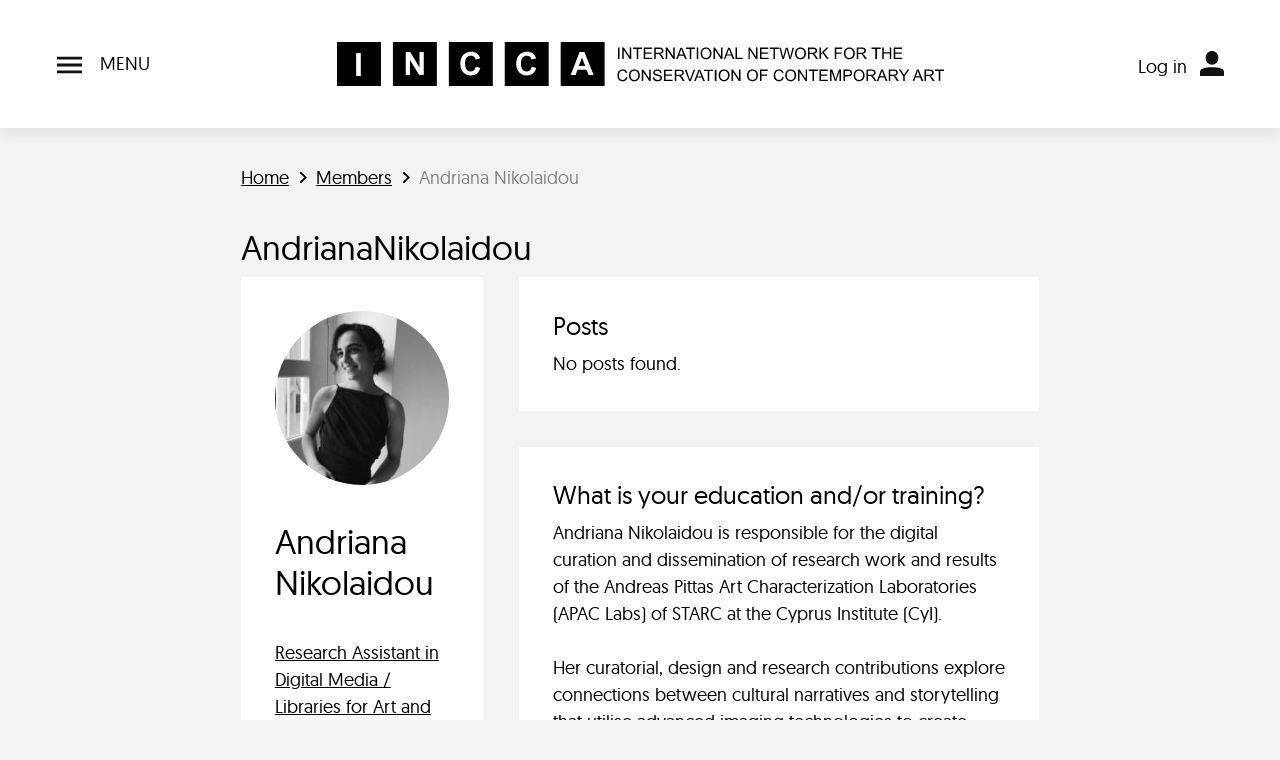

--- FILE ---
content_type: text/html; charset=UTF-8
request_url: https://incca.org/member-overview/andriananikolaidou
body_size: 9238
content:
<!DOCTYPE html>
<html lang="en" dir="ltr">
  <head>
    <meta charset="utf-8" />
<meta name="description" content="INCCA" />
<link rel="canonical" href="https://incca.org/member-overview/andriananikolaidou" />
<link rel="shortlink" href="https://incca.org/user/8007" />
<meta name="generator" content="Drupal 9 (https://www.drupal.org)" />
<meta name="Generator" content="Drupal 10 (https://www.drupal.org)" />
<meta name="MobileOptimized" content="width" />
<meta name="HandheldFriendly" content="true" />
<meta name="viewport" content="width=device-width, initial-scale=1, shrink-to-fit=no" />
<meta http-equiv="x-ua-compatible" content="ie=edge" />
<link rel="icon" href="/themes/custom/incca/favicon.ico" type="image/vnd.microsoft.icon" />

    <title>AndrianaNikolaidou | INCCA</title>
    <link rel="stylesheet" media="all" href="/sites/default/files/css/css_b43TC5XC7DyVIbmtjhbXPrVhYlzWm1RG_HFEYMfBehg.css?delta=0&amp;language=en&amp;theme=incca&amp;include=eJwdxFEKwCAIANALtXmkoSUhWA61jW4_2Pt4ZJaRjvdF6C4G5Iyt-hpUZNaK0NUI9YjcKrOX2JE8gDC4PMJvwP85rC3lD-K8Hwo" />
<link rel="stylesheet" media="all" href="/sites/default/files/css/css_HGQoHL7PnA6q9NrsPZ9kAnqNZmiovwz_Z0BlVS9ph9M.css?delta=1&amp;language=en&amp;theme=incca&amp;include=eJwdxFEKwCAIANALtXmkoSUhWA61jW4_2Pt4ZJaRjvdF6C4G5Iyt-hpUZNaK0NUI9YjcKrOX2JE8gDC4PMJvwP85rC3lD-K8Hwo" />

    
  </head>
  <body class="layout-no-sidebars page-user-8007 path-user">
    <a href="#main-content" class="visually-hidden-focusable">
      Skip to main content
    </a>
    <script type="text/javascript">
// <![CDATA[
(function(window, document, dataLayerName, id) {
window[dataLayerName]=window[dataLayerName]||[],window[dataLayerName].push({start:(new Date).getTime(),event:"stg.start"});var scripts=document.getElementsByTagName('script')[0],tags=document.createElement('script');
function stgCreateCookie(a,b,c){var d="";if(c){var e=new Date;e.setTime(e.getTime()+24*c*60*60*1e3),d="; expires="+e.toUTCString()}document.cookie=a+"="+b+d+"; path=/"}
var isStgDebug=(window.location.href.match("stg_debug")||document.cookie.match("stg_debug"))&&!window.location.href.match("stg_disable_debug");stgCreateCookie("stg_debug",isStgDebug?1:"",isStgDebug?14:-1);
var qP=[];dataLayerName!=="dataLayer"&&qP.push("data_layer_name="+dataLayerName),isStgDebug&&qP.push("stg_debug");var qPString=qP.length>0?("?"+qP.join("&")):"";
tags.async=!0,tags.src="https://statistiek.rijksoverheid.nl/containers/"+id+".js"+qPString,scripts.parentNode.insertBefore(tags,scripts);
!function(a,n,i){a[n]=a[n]||{};for(var c=0;c<i.length;c++)!function(i){a[n][i]=a[n][i]||{},a[n][i].api=a[n][i].api||function(){var a=[].slice.call(arguments,0);"string"==typeof a[0]&&window[dataLayerName].push({event:n+"."+i+":"+a[0],parameters:[].slice.call(arguments,1)})}}(i[c])}(window,"ppms",["tm","cm"]);
})(window, document, 'dataLayer', '8795910b-cd36-4587-a8b2-30fedfbd3c5f');
// ]]>
</script><noscript><iframe src="https://statistiek.rijksoverheid.nl/containers/8795910b-cd36-4587-a8b2-30fedfbd3c5f/noscript.html" title="Piwik PRO embed snippet" height="0" width="0" style="display:none;visibility:hidden" aria-hidden="true"></iframe></noscript>
      <div class="dialog-off-canvas-main-canvas" data-off-canvas-main-canvas>
    <div id="page-wrapper">
  <div id="page" class="min-vh-100 d-flex flex-column">
                  <header id="header" class="header bg-white shadow py-3 py-lg-4 navbar px-0" role="banner" aria-label="Site header">
          <div class="container header__grid">
              <nav role="navigation" aria-labelledby="block-incca-main-menu-menu" id="block-incca-main-menu" class="flex-grow-1 block block-menu navigation menu--main">
            
  <h2 class="visually-hidden" id="block-incca-main-menu-menu">Main navigation</h2>
  

  <button class="navbar-toggler px-0" type="button">
    <span class="navbar__open">
      <span class="navbar__open__icon navbar__icon"><svg xmlns="http://www.w3.org/2000/svg" viewBox="0 0 24 16"><path d="M0 0v2.67h24V0H0Zm0 9.33h24V6.66H0v2.67ZM0 16h24v-2.67H0V16Z" style="fill:#111"/></svg></span>
      <span class="ms-2 text-uppercase d-none d-lg-inline">Menu</span>
    </span>
    <span class="navbar__close">
      <span class="navbar__close__icon navbar__icon"><svg xmlns="http://www.w3.org/2000/svg" viewBox="0 0 18.12 18.12"><path d="M.005 15.997 16.007-.005l2.12 2.121-16 16.002z"/><path d="M.005 2.123 2.126.002l16.002 16.002-2.121 2.121z"/></svg></span>
      <span class="ms-2 text-uppercase d-none d-lg-inline">Close menu</span>
    </span>
  </button>

  <div class="navbar__items bg-white shadow" id="navbarCollapse">
    <div class="container py-4">

                  
              <ul class="clearfix row flex-grow-1 list-unstyled w-100 gy-4">
                    <li class="col col-sm-6 col-md-4 col-xl-auto flex-xl-grow-1 menu-item--expanded dropdown">
                                      <h2 class="h4">
                    <span title="" class="nav-link-" data-bs-toggle="dropdown" aria-expanded="false" aria-haspopup="true">About us</span>
                      </h2>
                                            <ul class="list-unstyled">
                    <li class="py-1">
                                                <span class="me-2 menu-icon menu-icon--small"><svg xmlns="http://www.w3.org/2000/svg" viewBox="0 0 7.41 12"><path d="m5.29 5.29-5 5L1.7 11.7l5.01-4.99L5.3 5.3Zm-5-3.58 5 5L6.7 5.3 1.71.29.29 1.71Zm0 8.58A.996.996 0 1 0 1.7 11.7L.29 10.29ZM6 6l.71.71.71-.71-.71-.71L6 6ZM1.71.29C1.32-.1.68-.1.29.29s-.39 1.03 0 1.42L1.71.29Z"/></svg></span>
                    <a href="/about-incca" class="nav-link--about-incca" data-drupal-link-system-path="node/4">About INCCA</a>
                        </li>
                <li class="py-1">
                                                <span class="me-2 menu-icon menu-icon--small"><svg xmlns="http://www.w3.org/2000/svg" viewBox="0 0 7.41 12"><path d="m5.29 5.29-5 5L1.7 11.7l5.01-4.99L5.3 5.3Zm-5-3.58 5 5L6.7 5.3 1.71.29.29 1.71Zm0 8.58A.996.996 0 1 0 1.7 11.7L.29 10.29ZM6 6l.71.71.71-.71-.71-.71L6 6ZM1.71.29C1.32-.1.68-.1.29.29s-.39 1.03 0 1.42L1.71.29Z"/></svg></span>
                    <a href="/incca-mentoring-programme" class="nav-link--incca-mentoring-programme" data-drupal-link-system-path="node/1711">Mentoring programme</a>
                        </li>
                <li class="py-1">
                                                <span class="me-2 menu-icon menu-icon--small"><svg xmlns="http://www.w3.org/2000/svg" viewBox="0 0 7.41 12"><path d="m5.29 5.29-5 5L1.7 11.7l5.01-4.99L5.3 5.3Zm-5-3.58 5 5L6.7 5.3 1.71.29.29 1.71Zm0 8.58A.996.996 0 1 0 1.7 11.7L.29 10.29ZM6 6l.71.71.71-.71-.71-.71L6 6ZM1.71.29C1.32-.1.68-.1.29.29s-.39 1.03 0 1.42L1.71.29Z"/></svg></span>
                    <a href="/what-are-incca-groups" title="What are INCCA groups?" class="nav-link--what-are-incca-groups" data-drupal-link-system-path="node/439">Groups</a>
                        </li>
                <li class="py-1">
                                                <span class="me-2 menu-icon menu-icon--small"><svg xmlns="http://www.w3.org/2000/svg" viewBox="0 0 7.41 12"><path d="m5.29 5.29-5 5L1.7 11.7l5.01-4.99L5.3 5.3Zm-5-3.58 5 5L6.7 5.3 1.71.29.29 1.71Zm0 8.58A.996.996 0 1 0 1.7 11.7L.29 10.29ZM6 6l.71.71.71-.71-.71-.71L6 6ZM1.71.29C1.32-.1.68-.1.29.29s-.39 1.03 0 1.42L1.71.29Z"/></svg></span>
                    <a href="/incca-affiliated-projects" title="What are INCCA affiliated projects?" class="nav-link--incca-affiliated-projects" data-drupal-link-system-path="node/393">Affiliated projects</a>
                        </li>
                <li class="py-1">
                                                <span class="me-2 menu-icon menu-icon--small"><svg xmlns="http://www.w3.org/2000/svg" viewBox="0 0 7.41 12"><path d="m5.29 5.29-5 5L1.7 11.7l5.01-4.99L5.3 5.3Zm-5-3.58 5 5L6.7 5.3 1.71.29.29 1.71Zm0 8.58A.996.996 0 1 0 1.7 11.7L.29 10.29ZM6 6l.71.71.71-.71-.71-.71L6 6ZM1.71.29C1.32-.1.68-.1.29.29s-.39 1.03 0 1.42L1.71.29Z"/></svg></span>
                    <a href="/contact-0" title="Contact" class="nav-link--contact-0" data-drupal-link-system-path="node/3">Contact</a>
                        </li>
        </ul>
  
              </li>
                <li class="col col-sm-6 col-md-4 col-xl-auto flex-xl-grow-1 menu-item--expanded dropdown">
                                      <h2 class="h4">
                    <span title="" class="nav-link-" data-bs-toggle="dropdown" aria-expanded="false" aria-haspopup="true">Members</span>
                      </h2>
                                            <ul class="list-unstyled">
                    <li class="py-1">
                                                <span class="me-2 menu-icon menu-icon--small"><svg xmlns="http://www.w3.org/2000/svg" viewBox="0 0 7.41 12"><path d="m5.29 5.29-5 5L1.7 11.7l5.01-4.99L5.3 5.3Zm-5-3.58 5 5L6.7 5.3 1.71.29.29 1.71Zm0 8.58A.996.996 0 1 0 1.7 11.7L.29 10.29ZM6 6l.71.71.71-.71-.71-.71L6 6ZM1.71.29C1.32-.1.68-.1.29.29s-.39 1.03 0 1.42L1.71.29Z"/></svg></span>
                    <a href="/member-overview" title="See who is already a member of INCCA" class="nav-link--member-overview" data-drupal-link-system-path="member-overview">Overview</a>
                        </li>
                <li class="py-1">
                                                <span class="me-2 menu-icon menu-icon--small"><svg xmlns="http://www.w3.org/2000/svg" viewBox="0 0 7.41 12"><path d="m5.29 5.29-5 5L1.7 11.7l5.01-4.99L5.3 5.3Zm-5-3.58 5 5L6.7 5.3 1.71.29.29 1.71Zm0 8.58A.996.996 0 1 0 1.7 11.7L.29 10.29ZM6 6l.71.71.71-.71-.71-.71L6 6ZM1.71.29C1.32-.1.68-.1.29.29s-.39 1.03 0 1.42L1.71.29Z"/></svg></span>
                    <a href="/join-incca" title="Share your knowledge with like-minded peers!" class="nav-link--join-incca" data-drupal-link-system-path="node/83">Join the network</a>
                        </li>
                <li class="py-1">
                                                <span class="me-2 menu-icon menu-icon--small"><svg xmlns="http://www.w3.org/2000/svg" viewBox="0 0 7.41 12"><path d="m5.29 5.29-5 5L1.7 11.7l5.01-4.99L5.3 5.3Zm-5-3.58 5 5L6.7 5.3 1.71.29.29 1.71Zm0 8.58A.996.996 0 1 0 1.7 11.7L.29 10.29ZM6 6l.71.71.71-.71-.71-.71L6 6ZM1.71.29C1.32-.1.68-.1.29.29s-.39 1.03 0 1.42L1.71.29Z"/></svg></span>
                    <a href="/user/login" title="" class="nav-link--user-login" data-drupal-link-system-path="user/login">Log in</a>
                        </li>
                <li class="py-1">
                                                <span class="me-2 menu-icon menu-icon--small"><svg xmlns="http://www.w3.org/2000/svg" viewBox="0 0 7.41 12"><path d="m5.29 5.29-5 5L1.7 11.7l5.01-4.99L5.3 5.3Zm-5-3.58 5 5L6.7 5.3 1.71.29.29 1.71Zm0 8.58A.996.996 0 1 0 1.7 11.7L.29 10.29ZM6 6l.71.71.71-.71-.71-.71L6 6ZM1.71.29C1.32-.1.68-.1.29.29s-.39 1.03 0 1.42L1.71.29Z"/></svg></span>
                    <a href="/how-log-your-incca-account-and-adjust-your-profile" title="How to log in to your INCCA account and adjust your profile page." class="nav-link--how-log-your-incca-account-and-adjust-your-profile" data-drupal-link-system-path="node/1562">Log in help</a>
                        </li>
                <li class="py-1">
                                                <span class="me-2 menu-icon menu-icon--small"><svg xmlns="http://www.w3.org/2000/svg" viewBox="0 0 7.41 12"><path d="m5.29 5.29-5 5L1.7 11.7l5.01-4.99L5.3 5.3Zm-5-3.58 5 5L6.7 5.3 1.71.29.29 1.71Zm0 8.58A.996.996 0 1 0 1.7 11.7L.29 10.29ZM6 6l.71.71.71-.71-.71-.71L6 6ZM1.71.29C1.32-.1.68-.1.29.29s-.39 1.03 0 1.42L1.71.29Z"/></svg></span>
                    <a href="/forum" title="Do you have a question or issue to discuss with fellow members? Post it in the INCCA Forum!" class="nav-link--forum" data-drupal-link-system-path="forum">Forum</a>
                        </li>
                <li class="py-1">
                                                <span class="me-2 menu-icon menu-icon--small"><svg xmlns="http://www.w3.org/2000/svg" viewBox="0 0 7.41 12"><path d="m5.29 5.29-5 5L1.7 11.7l5.01-4.99L5.3 5.3Zm-5-3.58 5 5L6.7 5.3 1.71.29.29 1.71Zm0 8.58A.996.996 0 1 0 1.7 11.7L.29 10.29ZM6 6l.71.71.71-.71-.71-.71L6 6ZM1.71.29C1.32-.1.68-.1.29.29s-.39 1.03 0 1.42L1.71.29Z"/></svg></span>
                    <a href="/adding-information-incca-website" class="nav-link--adding-information-incca-website" data-drupal-link-system-path="node/1321">Tips for sharing</a>
                        </li>
        </ul>
  
              </li>
                <li class="col col-sm-6 col-md-4 col-xl-auto flex-xl-grow-1 menu-item--expanded dropdown">
                                      <h2 class="h4">
                    <span title="" class="nav-link-" data-bs-toggle="dropdown" aria-expanded="false" aria-haspopup="true">News &amp; Events</span>
                      </h2>
                                            <ul class="list-unstyled">
                    <li class="py-1">
                                                <span class="me-2 menu-icon menu-icon--small"><svg xmlns="http://www.w3.org/2000/svg" viewBox="0 0 7.41 12"><path d="m5.29 5.29-5 5L1.7 11.7l5.01-4.99L5.3 5.3Zm-5-3.58 5 5L6.7 5.3 1.71.29.29 1.71Zm0 8.58A.996.996 0 1 0 1.7 11.7L.29 10.29ZM6 6l.71.71.71-.71-.71-.71L6 6ZM1.71.29C1.32-.1.68-.1.29.29s-.39 1.03 0 1.42L1.71.29Z"/></svg></span>
                    <a href="/search" title="News, conferences, symposia, workshops &amp; courses." class="nav-link--search" data-drupal-link-system-path="search">News &amp; events</a>
                        </li>
                <li class="py-1">
                                                <span class="me-2 menu-icon menu-icon--small"><svg xmlns="http://www.w3.org/2000/svg" viewBox="0 0 7.41 12"><path d="m5.29 5.29-5 5L1.7 11.7l5.01-4.99L5.3 5.3Zm-5-3.58 5 5L6.7 5.3 1.71.29.29 1.71Zm0 8.58A.996.996 0 1 0 1.7 11.7L.29 10.29ZM6 6l.71.71.71-.71-.71-.71L6 6ZM1.71.29C1.32-.1.68-.1.29.29s-.39 1.03 0 1.42L1.71.29Z"/></svg></span>
                    <a href="/incca-talks" title="Conversations exploring current issues in contemporary art conservation and related fields." class="nav-link--incca-talks" data-drupal-link-system-path="node/1982">INCCA Talks</a>
                        </li>
                <li class="py-1">
                                                <span class="me-2 menu-icon menu-icon--small"><svg xmlns="http://www.w3.org/2000/svg" viewBox="0 0 7.41 12"><path d="m5.29 5.29-5 5L1.7 11.7l5.01-4.99L5.3 5.3Zm-5-3.58 5 5L6.7 5.3 1.71.29.29 1.71Zm0 8.58A.996.996 0 1 0 1.7 11.7L.29 10.29ZM6 6l.71.71.71-.71-.71-.71L6 6ZM1.71.29C1.32-.1.68-.1.29.29s-.39 1.03 0 1.42L1.71.29Z"/></svg></span>
                    <a href="/incca-cafes" title="INCCA members gather and discuss issues of interest and projects they are working on." class="nav-link--incca-cafes" data-drupal-link-system-path="node/1983">INCCA Cafés</a>
                        </li>
                <li class="py-1">
                                                <span class="me-2 menu-icon menu-icon--small"><svg xmlns="http://www.w3.org/2000/svg" viewBox="0 0 7.41 12"><path d="m5.29 5.29-5 5L1.7 11.7l5.01-4.99L5.3 5.3Zm-5-3.58 5 5L6.7 5.3 1.71.29.29 1.71Zm0 8.58A.996.996 0 1 0 1.7 11.7L.29 10.29ZM6 6l.71.71.71-.71-.71-.71L6 6ZM1.71.29C1.32-.1.68-.1.29.29s-.39 1.03 0 1.42L1.71.29Z"/></svg></span>
                    <a href="/search?search_api_fulltext=&amp;f%5B0%5D=content_type%3Asimplenews_issue" title="Archive of INCCA Updates" class="nav-link--searchsearch-api-fulltextf5b05dcontent-type3asimplenews-issue" data-drupal-link-query="{&quot;f&quot;:[&quot;content_type:simplenews_issue&quot;],&quot;search_api_fulltext&quot;:&quot;&quot;}" data-drupal-link-system-path="search">Newsletters</a>
                        </li>
        </ul>
  
              </li>
                <li class="col col-sm-6 col-md-4 col-xl-auto flex-xl-grow-1 menu-item--expanded dropdown">
                                      <h2 class="h4">
                    <span title="" class="nav-link-" data-bs-toggle="dropdown" aria-expanded="false" aria-haspopup="true">Knowledgebase</span>
                      </h2>
                                            <ul class="list-unstyled">
                    <li class="py-1">
                                                <span class="me-2 menu-icon menu-icon--small"><svg xmlns="http://www.w3.org/2000/svg" viewBox="0 0 7.41 12"><path d="m5.29 5.29-5 5L1.7 11.7l5.01-4.99L5.3 5.3Zm-5-3.58 5 5L6.7 5.3 1.71.29.29 1.71Zm0 8.58A.996.996 0 1 0 1.7 11.7L.29 10.29ZM6 6l.71.71.71-.71-.71-.71L6 6ZM1.71.29C1.32-.1.68-.1.29.29s-.39 1.03 0 1.42L1.71.29Z"/></svg></span>
                    <a href="/tips-searching-incca-website" title="Useful tips and commonly used search terms" class="nav-link--tips-searching-incca-website" data-drupal-link-system-path="node/1344">Tips for searching</a>
                        </li>
                <li class="py-1">
                                                <span class="me-2 menu-icon menu-icon--small"><svg xmlns="http://www.w3.org/2000/svg" viewBox="0 0 7.41 12"><path d="m5.29 5.29-5 5L1.7 11.7l5.01-4.99L5.3 5.3Zm-5-3.58 5 5L6.7 5.3 1.71.29.29 1.71Zm0 8.58A.996.996 0 1 0 1.7 11.7L.29 10.29ZM6 6l.71.71.71-.71-.71-.71L6 6ZM1.71.29C1.32-.1.68-.1.29.29s-.39 1.03 0 1.42L1.71.29Z"/></svg></span>
                    <a href="/search?search_api_fulltext=&amp;f%5B0%5D=tag_name%3Apublication" title="List of publications either in print or online." class="nav-link--searchsearch-api-fulltextf5b05dtag-name3apublication" data-drupal-link-query="{&quot;f&quot;:[&quot;tag_name:publication&quot;],&quot;search_api_fulltext&quot;:&quot;&quot;}" data-drupal-link-system-path="search">Publications</a>
                        </li>
                <li class="py-1">
                                                <span class="me-2 menu-icon menu-icon--small"><svg xmlns="http://www.w3.org/2000/svg" viewBox="0 0 7.41 12"><path d="m5.29 5.29-5 5L1.7 11.7l5.01-4.99L5.3 5.3Zm-5-3.58 5 5L6.7 5.3 1.71.29.29 1.71Zm0 8.58A.996.996 0 1 0 1.7 11.7L.29 10.29ZM6 6l.71.71.71-.71-.71-.71L6 6ZM1.71.29C1.32-.1.68-.1.29.29s-.39 1.03 0 1.42L1.71.29Z"/></svg></span>
                    <a href="https://www.incca.org/search?search_api_multi_fulltext=&amp;node_field_free_tagging%5B0%5D=6334" title="Video playlist of lectures, panels and on particular subjects such as research projects." class="nav-link-https--wwwinccaorg-searchsearch-api-multi-fulltextnode-field-free-tagging5b05d6334">Videos</a>
                        </li>
                <li class="py-1">
                                                <span class="me-2 menu-icon menu-icon--small"><svg xmlns="http://www.w3.org/2000/svg" viewBox="0 0 7.41 12"><path d="m5.29 5.29-5 5L1.7 11.7l5.01-4.99L5.3 5.3Zm-5-3.58 5 5L6.7 5.3 1.71.29.29 1.71Zm0 8.58A.996.996 0 1 0 1.7 11.7L.29 10.29ZM6 6l.71.71.71-.71-.71-.71L6 6ZM1.71.29C1.32-.1.68-.1.29.29s-.39 1.03 0 1.42L1.71.29Z"/></svg></span>
                    <a href="https://incca.org/search?search_api_fulltext=documents" title="Metadata descriptions of documents made by INCCA members. Access for INCCA members only." class="nav-link-https--inccaorg-searchsearch-api-fulltextdocuments">Member documents</a>
                        </li>
        </ul>
  
              </li>
                <li class="col col-sm-6 col-md-4 col-xl-auto flex-xl-grow-1 menu-item--expanded dropdown">
                                      <h2 class="h4">
                    <span title="" class="nav-link-" data-bs-toggle="dropdown" aria-expanded="false" aria-haspopup="true">Go directly to...</span>
                      </h2>
                                            <ul class="list-unstyled">
                    <li class="py-1">
                                                <span class="me-2 menu-icon menu-icon--small"><svg xmlns="http://www.w3.org/2000/svg" viewBox="0 0 7.41 12"><path d="m5.29 5.29-5 5L1.7 11.7l5.01-4.99L5.3 5.3Zm-5-3.58 5 5L6.7 5.3 1.71.29.29 1.71Zm0 8.58A.996.996 0 1 0 1.7 11.7L.29 10.29ZM6 6l.71.71.71-.71-.71-.71L6 6ZM1.71.29C1.32-.1.68-.1.29.29s-.39 1.03 0 1.42L1.71.29Z"/></svg></span>
                    <a href="/search?search_api_fulltext=&amp;f%5B0%5D=tag_name%3Acall%20for%20papers&amp;f%5B1%5D=tag_name%3Acall%20for%20posters" title="Calls for papers, poster and other contributions" class="nav-link--searchsearch-api-fulltextf5b05dtag-name3acall20for20papersf5b15dtag-name3acall20for20posters" data-drupal-link-query="{&quot;f&quot;:[&quot;tag_name:call for papers&quot;,&quot;tag_name:call for posters&quot;],&quot;search_api_fulltext&quot;:&quot;&quot;}" data-drupal-link-system-path="search">Calls for papers</a>
                        </li>
                <li class="py-1">
                                                <span class="me-2 menu-icon menu-icon--small"><svg xmlns="http://www.w3.org/2000/svg" viewBox="0 0 7.41 12"><path d="m5.29 5.29-5 5L1.7 11.7l5.01-4.99L5.3 5.3Zm-5-3.58 5 5L6.7 5.3 1.71.29.29 1.71Zm0 8.58A.996.996 0 1 0 1.7 11.7L.29 10.29ZM6 6l.71.71.71-.71-.71-.71L6 6ZM1.71.29C1.32-.1.68-.1.29.29s-.39 1.03 0 1.42L1.71.29Z"/></svg></span>
                    <a href="/search?search_api_fulltext=&amp;f%5B0%5D=tag_name%3Aopportunities&amp;f%5B1%5D=tag_name%3Aopportunity" title="Jobs, PhD positions, internships, fellowships and grant opportunities" class="nav-link--searchsearch-api-fulltextf5b05dtag-name3aopportunitiesf5b15dtag-name3aopportunity" data-drupal-link-query="{&quot;f&quot;:[&quot;tag_name:opportunities&quot;,&quot;tag_name:opportunity&quot;],&quot;search_api_fulltext&quot;:&quot;&quot;}" data-drupal-link-system-path="search">Opportunities</a>
                        </li>
                <li class="py-1">
                                                <span class="me-2 menu-icon menu-icon--small"><svg xmlns="http://www.w3.org/2000/svg" viewBox="0 0 7.41 12"><path d="m5.29 5.29-5 5L1.7 11.7l5.01-4.99L5.3 5.3Zm-5-3.58 5 5L6.7 5.3 1.71.29.29 1.71Zm0 8.58A.996.996 0 1 0 1.7 11.7L.29 10.29ZM6 6l.71.71.71-.71-.71-.71L6 6ZM1.71.29C1.32-.1.68-.1.29.29s-.39 1.03 0 1.42L1.71.29Z"/></svg></span>
                    <a href="/search?search_api_fulltext=&amp;f%5B0%5D=tag_name%3Atraining%20programme" title="Discover training programmes all over the world" class="nav-link--searchsearch-api-fulltextf5b05dtag-name3atraining20programme" data-drupal-link-query="{&quot;f&quot;:[&quot;tag_name:training programme&quot;],&quot;search_api_fulltext&quot;:&quot;&quot;}" data-drupal-link-system-path="search">Training programmes</a>
                        </li>
                <li class="py-1">
                                                <span class="me-2 menu-icon menu-icon--small"><svg xmlns="http://www.w3.org/2000/svg" viewBox="0 0 7.41 12"><path d="m5.29 5.29-5 5L1.7 11.7l5.01-4.99L5.3 5.3Zm-5-3.58 5 5L6.7 5.3 1.71.29.29 1.71Zm0 8.58A.996.996 0 1 0 1.7 11.7L.29 10.29ZM6 6l.71.71.71-.71-.71-.71L6 6ZM1.71.29C1.32-.1.68-.1.29.29s-.39 1.03 0 1.42L1.71.29Z"/></svg></span>
                    <a href="/search?search_api_fulltext=&amp;f%5B0%5D=tag_name%3Aproject" title="Browse past and present projects" class="nav-link--searchsearch-api-fulltextf5b05dtag-name3aproject" data-drupal-link-query="{&quot;f&quot;:[&quot;tag_name:project&quot;],&quot;search_api_fulltext&quot;:&quot;&quot;}" data-drupal-link-system-path="search">Projects</a>
                        </li>
                <li class="py-1">
                                                <span class="me-2 menu-icon menu-icon--small"><svg xmlns="http://www.w3.org/2000/svg" viewBox="0 0 7.41 12"><path d="m5.29 5.29-5 5L1.7 11.7l5.01-4.99L5.3 5.3Zm-5-3.58 5 5L6.7 5.3 1.71.29.29 1.71Zm0 8.58A.996.996 0 1 0 1.7 11.7L.29 10.29ZM6 6l.71.71.71-.71-.71-.71L6 6ZM1.71.29C1.32-.1.68-.1.29.29s-.39 1.03 0 1.42L1.71.29Z"/></svg></span>
                    <a href="/search?search_api_fulltext=&amp;f%5B0%5D=tag_name%3AINCCA%20project" title="Overview of major projects, publications and events organised by or in collaboration with INCCA" class="nav-link--searchsearch-api-fulltextf5b05dtag-name3aincca20project" data-drupal-link-query="{&quot;f&quot;:[&quot;tag_name:INCCA project&quot;],&quot;search_api_fulltext&quot;:&quot;&quot;}" data-drupal-link-system-path="search">INCCA projects</a>
                        </li>
        </ul>
  
              </li>
        </ul>
  


          </div>
  </div>
</nav>
<div id="block-incca-branding" class="clearfix flex-grow-1 block block-system block-system-branding-block justify-self-center">
        <a href="/" title="Home" rel="home" class="navbar-brand">
              <img width="175" height="25" src="/themes/custom/incca//dist/assets/symbols/logo-mobile.svg" alt="Home" class="d-lg-none img-fluid align-top" />
        <img width="607" height="44" src="/themes/custom/incca/logo.svg" alt="Home" class="d-none d-lg-block img-fluid align-top" />
            
    </a>
    </div>

<nav role="navigation" aria-labelledby="block-incca-account-menu-menu" id="block-incca-account-menu" class="flex-grow-1 block block-menu navigation menu--account">
            
  <h2 class="visually-hidden" id="block-incca-account-menu-menu">User account menu</h2>
  


      



            <div class="dropdown">
              <button type="button" class="btn dropdown-toggle p-0 d-lg-none" data-bs-toggle="dropdown" aria-expanded="false">
          <span class="menu-icon"><svg xmlns="http://www.w3.org/2000/svg" viewBox="0 0 21.75 23.25"><path d="M19.53 16.39c-1.76-.63-4.69-1.39-8.66-1.39s-6.9.76-8.66 1.39a3.38 3.38 0 0 0-2.22 3.17v3.31c0 .21.17.38.38.38h21.01c.21 0 .38-.17.38-.38v-3.31c0-1.42-.89-2.69-2.22-3.17Zm-8.65-3.64c3.1 0 5.62-2.52 5.62-5.62v-1.5c0-3.1-2.52-5.62-5.62-5.62S5.25 2.52 5.25 5.62v1.5c0 3.1 2.52 5.62 5.62 5.62Z" style="fill:#111"/></svg></span>
        </button>

        <span class="d-none d-lg-inline-flex align-items-end">
          <ul class="list-inline me-1">
                    <li class="nav-item">
            <a href="/user/login" class="nav-link d-lg-inline px-2 nav-link--user-login" data-drupal-link-system-path="user/login">Log in</a>
          </li>

      
          </ul>
          <span class="menu-icon"><svg xmlns="http://www.w3.org/2000/svg" viewBox="0 0 21.75 23.25"><path d="M19.53 16.39c-1.76-.63-4.69-1.39-8.66-1.39s-6.9.76-8.66 1.39a3.38 3.38 0 0 0-2.22 3.17v3.31c0 .21.17.38.38.38h21.01c.21 0 .38-.17.38-.38v-3.31c0-1.42-.89-2.69-2.22-3.17Zm-8.65-3.64c3.1 0 5.62-2.52 5.62-5.62v-1.5c0-3.1-2.52-5.62-5.62-5.62S5.25 2.52 5.25 5.62v1.5c0 3.1 2.52 5.62 5.62 5.62Z" style="fill:#111"/></svg></span>
        </span>

            <ul class="clearfix dropdown-menu">
                <li class="nav-item">
            <a href="/user/login" class="nav-link nav-link--user-login" data-drupal-link-system-path="user/login">Log in</a>
          </li>

      
      </ul>
    </div>
  


  </nav>


          </div>
        </header>
                </header>
    <div id="main-wrapper" class="layout-main-wrapper clearfix flex-grow-1 pb-4">
              <div id="main" class="container container--md">
          <div class="breadcrumbs-wrapper py-4 ">
              <nav role="navigation" aria-labelledby="block-incca-breadcrumbs-menu" id="block-incca-breadcrumbs" class="block block-menu navigation menu--">
            
  <h2 class="visually-hidden" id="block-incca-breadcrumbs-menu">Breadcrumbs</h2>
  

      <div class="content">
    

  <nav role="navigation" aria-label="breadcrumb">
    <ol class="breadcrumb mb-0">
                  <li class="breadcrumb-item">
          <a href="/">Home</a>
        </li>
                        <li class="breadcrumb-item">
          <a href="/member-overview">Members</a>
        </li>
                        <li class="breadcrumb-item active">
          Andriana Nikolaidou
        </li>
              </ol>
  </nav>

  </div>
</nav>


          </div>

          <div class="row clearfix justify-content-center">
            <main class="main-content col">
                              <section class="section pb-4">
                                        <section class="d-flex justify-content-between align-items-start region region-content-top">
    <div id="block-pagetitle" class="block block-core block-page-title-block">
  
    
      <div class="content">
      
  <h1 class="title">AndrianaNikolaidou</h1>


    </div>
  </div>

  </section>

                  
                                      
                  
                  <a id="main-content" tabindex="-1"></a>
                                        <div data-drupal-messages-fallback class="hidden"></div>
<div id="block-incca-content" class="block block-system block-system-main-block">
  
    
      <div class="content">
      <article class="profile user--full">
  <div class="row">
    <div class="col-md-4">
      <div class="box content-grid">
        <div class="rounded-circle overflow-hidden border-gray-dark square profile-image">
          <div class="field field--name-field-profile-image field--type-image field--label-hidden clearfix">
  
        <img loading="lazy" src="/system/files/styles/profile_detail/private/profile_image/photo.jpg?h=93fa4828&amp;itok=E3p2UuAm" width="200" height="200" alt="" class="image-style-profile-detail" />



  </div>

        </div>
        <h1>Andriana Nikolaidou</h1>
        <div class="field field--name-field-job-title field--type-entity-reference field--label-hidden clearfix">
  
      <a href="/job-title/research-assistant-digital-media-libraries-art-and-cultural-heritage" hreflang="en">Research Assistant in Digital Media / Libraries  for Art and Cultural Heritage</a>
  </div>

        
        <div class="field field--name-field-organisation field--type-entity-reference field--label-above clearfix">
      <h3 class="field__label">Organisation</h3>
  
      <a href="/organisation/cyprus-institute" hreflang="en">The Cyprus Institute</a>
  </div>

        <div class="field field--name-field-department field--type-string field--label-above clearfix">
      <h3 class="field__label">Department</h3>
  
      The Science and Technology in Archaeology and Culture Research Center (STARC)
  </div>

        
<div >
  <h3>Address</h3>
    <div class="field field--name-field-city field--type-string field--label-hidden clearfix">
  
      Nicosia
  </div>
<div class="field field--name-field-country field--type-list-string field--label-hidden clearfix">
  
      Cyprus
  </div>

  </div>

        <div class="member-for-wrapper">
          <h3>Member Since</h3>
          <div class="member-for">Member since January 8, 2020</div>

        </div>

              </div>
    </div>
    <div class="col-md-8">
      <div class="box mb-4">
        <h3>Posts</h3>
        <div class="views-element-container"><div class="view view-posts view-id-posts view-display-id-my_posts js-view-dom-id-da1335eae17ef31a4be4ea902aba2ba114496a957df33b15b0696ce4fb6d4d2d">
  
    
      
      <div class="view-empty">
      No posts found.
    </div>
  
      
          </div>
</div>

      </div>
      <div class="box content-grid">
                  <div class="field field--name-field-education-training field--type-string-long field--label-above clearfix">
      <h3 class="field__label">What is your education and/or training?</h3>
  
      Andriana Nikolaidou is responsible for the digital curation and dissemination of research work and results of the Andreas Pittas Art Characterization Laboratories (APAC Labs) of STARC at the Cyprus Institute (CyI). <br />
<br />
Her curatorial, design and research contributions explore connections between cultural narratives and storytelling that utilise advanced imaging technologies to create digital art scenarios. Drawing from her expertise in Interactive Design, her creative approach centres on blending cultural content with dynamic new media and techniques to design and implement engaging digital communications. She contributes to various projects and knowledge repositories related to art history, archaeology, and cultural heritage, offering creative possibilities that emphasize user-centred approaches to accessibility and engagement.<br />
<br />
Andriana curates the design, content structure and interactive user experience of the digital projects and repositories of DIOPTRA: The Edmée Leventis Digital Library for Cypriot Culture. She manages a range of digital archival collections, including photographic archives, numismatic materials, manuscripts, and 3D archaeological models. In this capacity, she contributes to the digitization workflow of DIOPTRA’s assets with a focus on effective data management, archiving, and digital preservation to provide users with an engaging and immersive experience as they explore and study Cypriot Cultural Heritage.<br />
<br />
She holds a BA (Hons) in Fine Arts, an MSc in Interactive Design and an MSc in Digital Cultural Heritage.<br />
<br />
Research Interests<br />
<br />
Her current research focuses on the digital documentation of artists&#039; studios across Cyprus using interactive digital documentation methods.  The digital documentation of an extensive array of studio elements examines the intimate connections between artists and their environments, thus enriching our understanding of their creative spaces.
  </div>
<div class="field field--name-field-expertise field--type-entity-reference field--label-above clearfix">
      <h3 class="field__label">Expertise</h3>
  
      <a href="/expertise/archives" hreflang="en">archives</a>
  </div>
<div class="field field--name-field-contact-website field--type-link field--label-above clearfix">
      <h3 class="field__label">Website</h3>
  
      <a href="https://www.linkedin.com/in/andriananikolaides/">https://www.linkedin.com/in/andriananikolaides/</a>
  </div>

              </div>
    </div>
  </div>
</article>

    </div>
  </div>


                  
                  <div class="mt-4 content-grid">
                                          
                                      </div>
                </section>
                          </main>

                      </div>
        </div>
          </div>

    <footer class="site-footer bg-primary text-light py-4">
              <div class="container">
                      <div class="site-footer__top d-lg-flex justify-content-between">
                <nav role="navigation" aria-labelledby="block-footer-menu-menu" id="block-footer-menu" class="block block-menu navigation menu--menu-footer-menu">
            
  <h2 class="visually-hidden" id="block-footer-menu-menu">Footer menu</h2>
  

        
              <ul class="clearfix nav flex-column flex-md-row">
                    <li class="nav-item">
                <a href="/" class="nav-link ps-0 text-light text-uppercase nav-link--" data-drupal-link-system-path="&lt;front&gt;">Home</a>
              </li>
                <li class="nav-item">
                <a href="/about-incca" title="About" class="nav-link ps-0 text-light text-uppercase nav-link--about-incca" data-drupal-link-system-path="node/4">About</a>
              </li>
                <li class="nav-item">
                <a href="/contact-0" title="Contact" class="nav-link ps-0 text-light text-uppercase nav-link--contact-0" data-drupal-link-system-path="node/3">Contact</a>
              </li>
                <li class="nav-item">
                <a href="/faq-page" title="Frequently asked questions" class="nav-link ps-0 text-light text-uppercase nav-link--faq-page" data-drupal-link-system-path="faq-page">FAQ</a>
              </li>
                <li class="nav-item">
                <a href="/disclaimer" title="" class="nav-link ps-0 text-light text-uppercase nav-link--disclaimer" data-drupal-link-system-path="node/66">Disclaimer</a>
              </li>
                <li class="nav-item">
                <a href="/privacy-statement" title="" class="nav-link ps-0 text-light text-uppercase nav-link--privacy-statement" data-drupal-link-system-path="node/1696">Privacy statement</a>
              </li>
                <li class="nav-item">
                <a href="https://www.linkedin.com/in/incca-international-network-for-the-conservation-of-contemporary-art-68622862?original_referer=" class="nav-link ps-0 text-light text-uppercase nav-link-https--wwwlinkedincom-in-incca-international-network-for-the-conservation-of-contemporary-art-68622862original-referer">LinkedIn</a>
              </li>
                <li class="nav-item">
                <a href="https://www.facebook.com/inccanetwork" class="nav-link ps-0 text-light text-uppercase nav-link-https--wwwfacebookcom-inccanetwork">Facebook</a>
              </li>
                <li class="nav-item">
                <a href="https://www.instagram.com/incca.network/" class="nav-link ps-0 text-light text-uppercase nav-link-https--wwwinstagramcom-inccanetwork-">Instagram</a>
              </li>
        </ul>
  


  </nav>


            </div>
                  </div>
          </footer>
  </div>
</div>

  </div>

    
    <script type="application/json" data-drupal-selector="drupal-settings-json">{"path":{"baseUrl":"\/","pathPrefix":"","currentPath":"user\/8007","currentPathIsAdmin":false,"isFront":false,"currentLanguage":"en"},"pluralDelimiter":"\u0003","suppressDeprecationErrors":true,"field_group":{"html_element":{"mode":"default","context":"view","settings":{"classes":"","show_empty_fields":false,"id":"","element":"div","show_label":true,"label_element":"h3","label_element_classes":"","attributes":"","effect":"none","speed":"fast"}}},"user":{"uid":0,"permissionsHash":"143b4ba090ec6411ccbd7ace859082f403af47c63b4bce4c53aad09540d1ee6a"}}</script>
<script src="/sites/default/files/js/js_qmKNJLrJtwASic1xSJUWhOQ5PqbsQcaPIMjw6xU-kd4.js?scope=footer&amp;delta=0&amp;language=en&amp;theme=incca&amp;include=eJzLzEtOTtRPys8vKS4pSiyITynKL0jJL8_TyQRLpOfkJyXm6BYnF2UWlBQDAJrNEdc"></script>

  </body>
</html>


--- FILE ---
content_type: image/svg+xml
request_url: https://incca.org/themes/custom/incca/dist/assets/symbols/chevron.svg
body_size: -108
content:
<svg xmlns="http://www.w3.org/2000/svg" viewBox="0 0 7.41 12"><path d="m5.29 5.29-5 5L1.7 11.7l5.01-4.99L5.3 5.3Zm-5-3.58 5 5L6.7 5.3 1.71.29.29 1.71Zm0 8.58A.996.996 0 1 0 1.7 11.7L.29 10.29ZM6 6l.71.71.71-.71-.71-.71L6 6ZM1.71.29C1.32-.1.68-.1.29.29s-.39 1.03 0 1.42L1.71.29Z"/></svg>